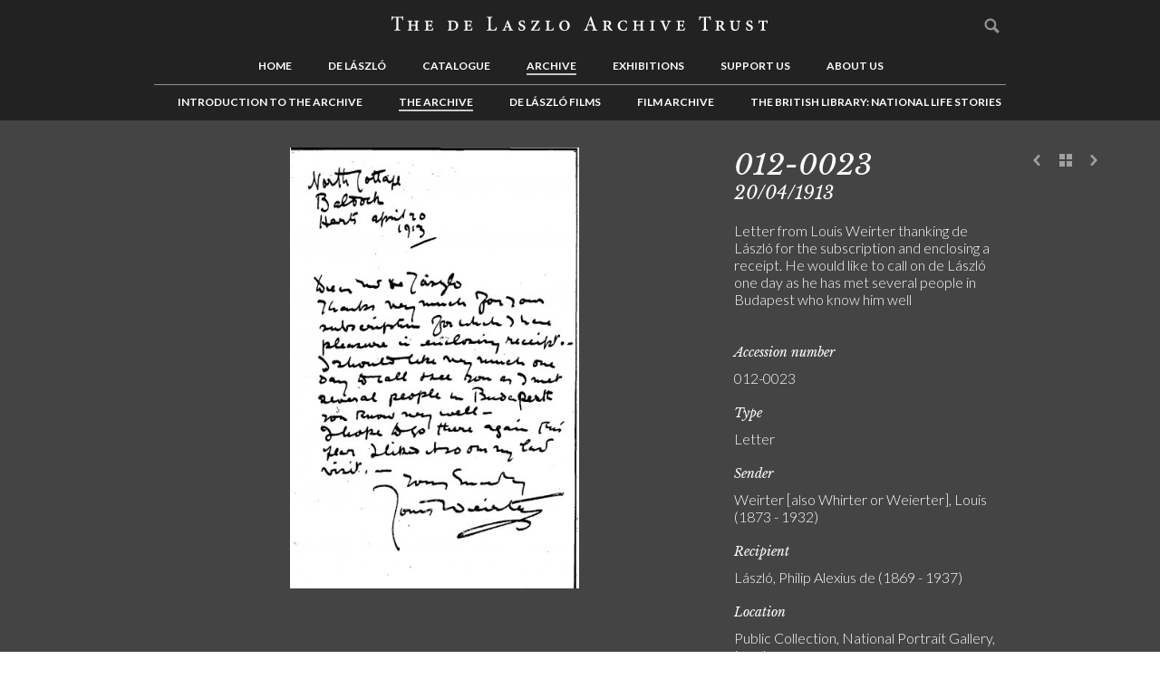

--- FILE ---
content_type: text/html; charset=utf-8
request_url: https://www.google.com/recaptcha/api2/anchor?ar=1&k=6Ld8VvsrAAAAAPqOBtztvn0VJSppR7M8B4kuO1im&co=aHR0cHM6Ly9kZWxhc3psb2NhdGFsb2d1ZXJhaXNvbm5lLmNvbTo0NDM.&hl=en&v=TkacYOdEJbdB_JjX802TMer9&size=invisible&anchor-ms=20000&execute-ms=15000&cb=gx8gxh1lvvmm
body_size: 45632
content:
<!DOCTYPE HTML><html dir="ltr" lang="en"><head><meta http-equiv="Content-Type" content="text/html; charset=UTF-8">
<meta http-equiv="X-UA-Compatible" content="IE=edge">
<title>reCAPTCHA</title>
<style type="text/css">
/* cyrillic-ext */
@font-face {
  font-family: 'Roboto';
  font-style: normal;
  font-weight: 400;
  src: url(//fonts.gstatic.com/s/roboto/v18/KFOmCnqEu92Fr1Mu72xKKTU1Kvnz.woff2) format('woff2');
  unicode-range: U+0460-052F, U+1C80-1C8A, U+20B4, U+2DE0-2DFF, U+A640-A69F, U+FE2E-FE2F;
}
/* cyrillic */
@font-face {
  font-family: 'Roboto';
  font-style: normal;
  font-weight: 400;
  src: url(//fonts.gstatic.com/s/roboto/v18/KFOmCnqEu92Fr1Mu5mxKKTU1Kvnz.woff2) format('woff2');
  unicode-range: U+0301, U+0400-045F, U+0490-0491, U+04B0-04B1, U+2116;
}
/* greek-ext */
@font-face {
  font-family: 'Roboto';
  font-style: normal;
  font-weight: 400;
  src: url(//fonts.gstatic.com/s/roboto/v18/KFOmCnqEu92Fr1Mu7mxKKTU1Kvnz.woff2) format('woff2');
  unicode-range: U+1F00-1FFF;
}
/* greek */
@font-face {
  font-family: 'Roboto';
  font-style: normal;
  font-weight: 400;
  src: url(//fonts.gstatic.com/s/roboto/v18/KFOmCnqEu92Fr1Mu4WxKKTU1Kvnz.woff2) format('woff2');
  unicode-range: U+0370-0377, U+037A-037F, U+0384-038A, U+038C, U+038E-03A1, U+03A3-03FF;
}
/* vietnamese */
@font-face {
  font-family: 'Roboto';
  font-style: normal;
  font-weight: 400;
  src: url(//fonts.gstatic.com/s/roboto/v18/KFOmCnqEu92Fr1Mu7WxKKTU1Kvnz.woff2) format('woff2');
  unicode-range: U+0102-0103, U+0110-0111, U+0128-0129, U+0168-0169, U+01A0-01A1, U+01AF-01B0, U+0300-0301, U+0303-0304, U+0308-0309, U+0323, U+0329, U+1EA0-1EF9, U+20AB;
}
/* latin-ext */
@font-face {
  font-family: 'Roboto';
  font-style: normal;
  font-weight: 400;
  src: url(//fonts.gstatic.com/s/roboto/v18/KFOmCnqEu92Fr1Mu7GxKKTU1Kvnz.woff2) format('woff2');
  unicode-range: U+0100-02BA, U+02BD-02C5, U+02C7-02CC, U+02CE-02D7, U+02DD-02FF, U+0304, U+0308, U+0329, U+1D00-1DBF, U+1E00-1E9F, U+1EF2-1EFF, U+2020, U+20A0-20AB, U+20AD-20C0, U+2113, U+2C60-2C7F, U+A720-A7FF;
}
/* latin */
@font-face {
  font-family: 'Roboto';
  font-style: normal;
  font-weight: 400;
  src: url(//fonts.gstatic.com/s/roboto/v18/KFOmCnqEu92Fr1Mu4mxKKTU1Kg.woff2) format('woff2');
  unicode-range: U+0000-00FF, U+0131, U+0152-0153, U+02BB-02BC, U+02C6, U+02DA, U+02DC, U+0304, U+0308, U+0329, U+2000-206F, U+20AC, U+2122, U+2191, U+2193, U+2212, U+2215, U+FEFF, U+FFFD;
}
/* cyrillic-ext */
@font-face {
  font-family: 'Roboto';
  font-style: normal;
  font-weight: 500;
  src: url(//fonts.gstatic.com/s/roboto/v18/KFOlCnqEu92Fr1MmEU9fCRc4AMP6lbBP.woff2) format('woff2');
  unicode-range: U+0460-052F, U+1C80-1C8A, U+20B4, U+2DE0-2DFF, U+A640-A69F, U+FE2E-FE2F;
}
/* cyrillic */
@font-face {
  font-family: 'Roboto';
  font-style: normal;
  font-weight: 500;
  src: url(//fonts.gstatic.com/s/roboto/v18/KFOlCnqEu92Fr1MmEU9fABc4AMP6lbBP.woff2) format('woff2');
  unicode-range: U+0301, U+0400-045F, U+0490-0491, U+04B0-04B1, U+2116;
}
/* greek-ext */
@font-face {
  font-family: 'Roboto';
  font-style: normal;
  font-weight: 500;
  src: url(//fonts.gstatic.com/s/roboto/v18/KFOlCnqEu92Fr1MmEU9fCBc4AMP6lbBP.woff2) format('woff2');
  unicode-range: U+1F00-1FFF;
}
/* greek */
@font-face {
  font-family: 'Roboto';
  font-style: normal;
  font-weight: 500;
  src: url(//fonts.gstatic.com/s/roboto/v18/KFOlCnqEu92Fr1MmEU9fBxc4AMP6lbBP.woff2) format('woff2');
  unicode-range: U+0370-0377, U+037A-037F, U+0384-038A, U+038C, U+038E-03A1, U+03A3-03FF;
}
/* vietnamese */
@font-face {
  font-family: 'Roboto';
  font-style: normal;
  font-weight: 500;
  src: url(//fonts.gstatic.com/s/roboto/v18/KFOlCnqEu92Fr1MmEU9fCxc4AMP6lbBP.woff2) format('woff2');
  unicode-range: U+0102-0103, U+0110-0111, U+0128-0129, U+0168-0169, U+01A0-01A1, U+01AF-01B0, U+0300-0301, U+0303-0304, U+0308-0309, U+0323, U+0329, U+1EA0-1EF9, U+20AB;
}
/* latin-ext */
@font-face {
  font-family: 'Roboto';
  font-style: normal;
  font-weight: 500;
  src: url(//fonts.gstatic.com/s/roboto/v18/KFOlCnqEu92Fr1MmEU9fChc4AMP6lbBP.woff2) format('woff2');
  unicode-range: U+0100-02BA, U+02BD-02C5, U+02C7-02CC, U+02CE-02D7, U+02DD-02FF, U+0304, U+0308, U+0329, U+1D00-1DBF, U+1E00-1E9F, U+1EF2-1EFF, U+2020, U+20A0-20AB, U+20AD-20C0, U+2113, U+2C60-2C7F, U+A720-A7FF;
}
/* latin */
@font-face {
  font-family: 'Roboto';
  font-style: normal;
  font-weight: 500;
  src: url(//fonts.gstatic.com/s/roboto/v18/KFOlCnqEu92Fr1MmEU9fBBc4AMP6lQ.woff2) format('woff2');
  unicode-range: U+0000-00FF, U+0131, U+0152-0153, U+02BB-02BC, U+02C6, U+02DA, U+02DC, U+0304, U+0308, U+0329, U+2000-206F, U+20AC, U+2122, U+2191, U+2193, U+2212, U+2215, U+FEFF, U+FFFD;
}
/* cyrillic-ext */
@font-face {
  font-family: 'Roboto';
  font-style: normal;
  font-weight: 900;
  src: url(//fonts.gstatic.com/s/roboto/v18/KFOlCnqEu92Fr1MmYUtfCRc4AMP6lbBP.woff2) format('woff2');
  unicode-range: U+0460-052F, U+1C80-1C8A, U+20B4, U+2DE0-2DFF, U+A640-A69F, U+FE2E-FE2F;
}
/* cyrillic */
@font-face {
  font-family: 'Roboto';
  font-style: normal;
  font-weight: 900;
  src: url(//fonts.gstatic.com/s/roboto/v18/KFOlCnqEu92Fr1MmYUtfABc4AMP6lbBP.woff2) format('woff2');
  unicode-range: U+0301, U+0400-045F, U+0490-0491, U+04B0-04B1, U+2116;
}
/* greek-ext */
@font-face {
  font-family: 'Roboto';
  font-style: normal;
  font-weight: 900;
  src: url(//fonts.gstatic.com/s/roboto/v18/KFOlCnqEu92Fr1MmYUtfCBc4AMP6lbBP.woff2) format('woff2');
  unicode-range: U+1F00-1FFF;
}
/* greek */
@font-face {
  font-family: 'Roboto';
  font-style: normal;
  font-weight: 900;
  src: url(//fonts.gstatic.com/s/roboto/v18/KFOlCnqEu92Fr1MmYUtfBxc4AMP6lbBP.woff2) format('woff2');
  unicode-range: U+0370-0377, U+037A-037F, U+0384-038A, U+038C, U+038E-03A1, U+03A3-03FF;
}
/* vietnamese */
@font-face {
  font-family: 'Roboto';
  font-style: normal;
  font-weight: 900;
  src: url(//fonts.gstatic.com/s/roboto/v18/KFOlCnqEu92Fr1MmYUtfCxc4AMP6lbBP.woff2) format('woff2');
  unicode-range: U+0102-0103, U+0110-0111, U+0128-0129, U+0168-0169, U+01A0-01A1, U+01AF-01B0, U+0300-0301, U+0303-0304, U+0308-0309, U+0323, U+0329, U+1EA0-1EF9, U+20AB;
}
/* latin-ext */
@font-face {
  font-family: 'Roboto';
  font-style: normal;
  font-weight: 900;
  src: url(//fonts.gstatic.com/s/roboto/v18/KFOlCnqEu92Fr1MmYUtfChc4AMP6lbBP.woff2) format('woff2');
  unicode-range: U+0100-02BA, U+02BD-02C5, U+02C7-02CC, U+02CE-02D7, U+02DD-02FF, U+0304, U+0308, U+0329, U+1D00-1DBF, U+1E00-1E9F, U+1EF2-1EFF, U+2020, U+20A0-20AB, U+20AD-20C0, U+2113, U+2C60-2C7F, U+A720-A7FF;
}
/* latin */
@font-face {
  font-family: 'Roboto';
  font-style: normal;
  font-weight: 900;
  src: url(//fonts.gstatic.com/s/roboto/v18/KFOlCnqEu92Fr1MmYUtfBBc4AMP6lQ.woff2) format('woff2');
  unicode-range: U+0000-00FF, U+0131, U+0152-0153, U+02BB-02BC, U+02C6, U+02DA, U+02DC, U+0304, U+0308, U+0329, U+2000-206F, U+20AC, U+2122, U+2191, U+2193, U+2212, U+2215, U+FEFF, U+FFFD;
}

</style>
<link rel="stylesheet" type="text/css" href="https://www.gstatic.com/recaptcha/releases/TkacYOdEJbdB_JjX802TMer9/styles__ltr.css">
<script nonce="SvOBU9ZUuYubedw3kcr6FQ" type="text/javascript">window['__recaptcha_api'] = 'https://www.google.com/recaptcha/api2/';</script>
<script type="text/javascript" src="https://www.gstatic.com/recaptcha/releases/TkacYOdEJbdB_JjX802TMer9/recaptcha__en.js" nonce="SvOBU9ZUuYubedw3kcr6FQ">
      
    </script></head>
<body><div id="rc-anchor-alert" class="rc-anchor-alert"></div>
<input type="hidden" id="recaptcha-token" value="[base64]">
<script type="text/javascript" nonce="SvOBU9ZUuYubedw3kcr6FQ">
      recaptcha.anchor.Main.init("[\x22ainput\x22,[\x22bgdata\x22,\x22\x22,\[base64]/[base64]/e2RvbmU6ZmFsc2UsdmFsdWU6ZVtIKytdfTp7ZG9uZTp0cnVlfX19LGkxPWZ1bmN0aW9uKGUsSCl7SC5ILmxlbmd0aD4xMDQ/[base64]/[base64]/[base64]/[base64]/[base64]/[base64]/[base64]/[base64]/[base64]/RXAoZS5QLGUpOlFVKHRydWUsOCxlKX0sRT1mdW5jdGlvbihlLEgsRixoLEssUCl7aWYoSC5oLmxlbmd0aCl7SC5CSD0oSC5vJiYiOlRRUjpUUVI6IigpLEYpLEgubz10cnVlO3RyeXtLPUguSigpLEguWj1LLEguTz0wLEgudT0wLEgudj1LLFA9T3AoRixIKSxlPWU/[base64]/[base64]/[base64]/[base64]\x22,\[base64]\\u003d\\u003d\x22,\x22w7swLwAWw7TDoVrCjnLDscO8w5I9f3PCjwZ2w5nCvlzDpMKhWMK5YsKlcxTCmcKIXGfDmV4JY8KtXcOCw60hw4tkIDF3wqJPw689ccO4D8Kpwqt4CsO9w4/CnMK9LS5Ow75lw6bDvjN3w6zDscK0HRPDkMKGw44NF8OtHMKbwrfDlcOeC8OyVSxbwr4oLsOwbsKqw5rDpBR9wohKGyZJwq/Dl8KHIsOcwpwYw5TDjsOJwp/Cix1ML8KgZsOFPhHDhWHCrsOAwp/DicKlwr7DqMOmGH5lwp5nRCFEWsOpdRzChcO1X8KEUsKLw4bCunLDiSIIwoZ0w71SwrzDuUNCDsOewpvDm0tIw4RzAMK6wpDCjsOgw6ZaOsKmNAp+wrvDqcKTd8K/[base64]/Ct8K5wozDksOVwozCkSvCnsOnFDLCrS89Bkd+wrHDlcOUG8K8GMKhJEvDsMKCw6k1WMKuGE9rWcKHT8KnQD7Cl3DDjsOgwpvDncO9b8Oawp7DvMKRw4rDh0IHw4Ydw7YcB244cy5ZwrXDsn7CgHLCuCbDvD/Dl2fDrCXDgMOAw4IPDGLCgWJBLMOmwpc/wqbDqcK/woMvw7sbFsOCIcKCwoFHGsKQwpzCg8Kpw6Ntw49qw7kfwohRFMO5wpxUHz/CrUc9w4LDgBzCisO6wpsqGFPCoiZOwodkwqMfMMOlcMOswo81w4Zew71Ewp5CQEzDtCbCvBvDvFVFw7XDqcK5e8Oiw43Dk8KrwrzDrsKbwrzDkcKow7DDgsOGDWFvdVZ9wp/CgAprUcKDIMOuCsKnwoEfwqvDmTxzwosmwp1dwrR+eWYXw4YSX1QxBMKVHsOQImUNw7HDtMO4w7/[base64]/Dp0rCn2rClcOdfyducxsDw7vDjFN6IcKLwp5EwrY6wpHDjk/Dk8OYM8KKd8KxO8OQwqgZwpgJeE8GPGJrwoEYw4Ylw6M3VyXDkcKmScOnw4hSwqzCh8Klw6PCv1hUwqzCjMKHOMKkwrXCo8KvBUrCv0DDuMKfwoDCqcK/S8OuMhnCncKiwobDsSzCvsONGDjChsK5Slo2w4s6w4HDmG7Dq0PDuMKew78yI1rDnn/DvcK5UMOcZcO3EMOaWzXDsUpawqppScO6NjdXXldiwqTCksKkIF3Dm8K/w6vDt8Oyd3IXfgTDhMOCSMOjayNVJh9rwpfCqjFYw4/CvcO5KwYSw77Dq8KTwp5Gw7k8w6PCumlSw6otOBMTw4zDosKiwonCg03Doz15asKTLMOpwqTDucOuw652OmhVUh4lfcO1f8OdGsO6MnbCssOVecKmIMK0wonDnjvDhCB1cXUxw6bDhcO/I1/CpsKKFmzCjMOsUw3DkyPDnnHDpwPDocKSw4wIw5zCv3FLVWfDq8OscsKRwoFPbGTCrMKiChk2wqkfDCM0Gl0Aw5XCnsOtwoAswrDCrcO1KcOzNMKWABXDvcKaDsOnPcOEw75wQhXCtcOvRcKJFMKpwqt5BAFOwoPDmm8BPsO+wozDkMKuwrp/w5vCrjoxGxROIsKaCcK0w588wqJbScK0SXlVwqXCs3bDsn7DoMKIw5/CocK2wqodw7ZLP8OCw6nCicKOWH/[base64]/CrsO+XhrCnMKvG8OGwpfCkG7DnsKuw4JbWcKyw488KcO/WcKOwqQ0EcKiw4PDm8OUWh7Ci13DlHAJwoMXe1tEKzLDilHClsOePgtqw6QTwpVYw5XDq8KWw4YsPsKqw4xVwqsfwprCnx/DiWLCmsKOw5fDiVPCnsO4wpjCjT3CuMOGbcKAHSvCtxPChXbDhMOCDlptwqjDm8Ofw4B5e1NrwpzDs1TDvsKJVyvCksOgw4LCgMKFwqvCisKtwp0GwoXCiWHCoA/[base64]/DrVMbVVc3VMKWwozCuwgDw6ZESsOWwpkzH8KFw5LDl15kwr8awpRFwogGwrvCihrDk8KjIh3DuFrDk8OuS0LCiMKLOUDDv8OgJEYEw43Dq2PDgcONC8KaXTDDp8KCw4/[base64]/woHDlnbDsMKLYEU6w5QFwqtMbcKcCCBPeMOoccOkw7rCvT9swql8woHDv2pdwqARw7nCpcKRXsKQw7/DgB15w7FxPG0iw5HDuMOkw6nDnMKAAArDjlzDjsKZRC9rbkHDrMOBAMOUak43FB1pJ0PDsMKOA305UVJ6woXCuzrDusKrwolhw5rCgW4Cwp8owoh8YXjDgcObLcOFw7zDhcKkWsK9DMOEIUhVESs4Uwh3w63DpUbCnEgdFTHDpcKcZU/DqMKfQkLCpjoISsKgYw3Dh8KpwqTDnEMOYsKHa8O2wosjwqnCtMOhQTEjwovCmMOtwrQrWyTCjMKlw6lDw5HCo8OMJMOISDFXwrzDp8OJw654wpPCvm7DmDolXsKEwoADFEc0PsKQB8OWwpnCjMKXw6vDksKyw69ZwoDCqsOkAsO6DsOdMxPCqsOuwqV/wrUWw48wQAbCjSjCqjhUDsODECrDq8KLKMK7HkfCn8OZHMO0BUHDpMOsJl3DskDCrcOHS8K5EgnDtsKgfGMOeF9FfMOxYgA+w4UPQ8K/w4sYw4nCkF1OwqjDlcKrwoPDosKaSsKoTggEJAoTfxLDnMOCOBgLIsKjVHzCjMKaw6TDjkQCw6HCm8OWWS5EwpATK8KfZ8KgHQDDncKjw70qKmrCmsKUbMKVwo4mwp3DiUrCsFnDpV5Kw5kRw7/DjcO2wpJJJn/DssKfw5XDliJlw5TCv8KQAcObw6XDpBPDrsOlwqHCqcO/[base64]/DmcKKAgpVcGvCunA8wqMHwp3DrMK5PcKwVMKew44LwoYjWVtgAFXCvMK8wpjCscKQQ0NWEsOGGSAvw6NfN05XQ8OnQ8OTICLCpBDCtCF6wpHDpnHDrSzCvmZ6w6VqbxUyEMK9dMKOCyx/AhxYFsK+wqXCjWrDosOiw6bDrlrDs8Kfwrw0P1jCo8KHCsKpL3t/w4h3wrTCmsKdwqzCo8Kww6dVf8OHw6dnRsOnJkQ/ZGDCt1nCoRbDhMKHwqzChMK/wq/Ct1xGPsOoGjnDjcKnw6BEEznCmkDDoWPCpcOJw5PDr8Ojw7hVNEjCtB3CjmpcJMKRwo/DqBvCpkXCl01bBMOiwpoxJ2IuHcKvwpU8w7/CtMOow71TwqXCiA0mwqbCrjDCpsK2w7J8eVvDpwfDg3jDuzbDk8O2wpJ3wrPCj3BZDsKgcynDpTlXPSjCnSPCpsOqw4rCnsOtwrvDpS/CvHgXU8OIwrzCh8O6TMKaw7piwqDDjsK3wo1dwrs6w6RIKsOVwr1hacOCw6s8w4RsQ8KHw6tnw5zDun5zwq/Du8KhU2XClzs9LUPDhcO/PcOcw4fCqMOew5UQBXfDscOWw53DisKlesKicWfClmgPw4Mxw5HDmMKrwo/[base64]/Dlmh+wrLDs8KLEsO/wqXCrsKow6TDthdXw6HCijwMw6FQwrVtwqvCosOxJ2/DoUtgfCsNYCZOMsOFwoIvGsOnw7Nkw7bDnMKSH8ORw6hvGzohw4RNPgtnw4Q2KcO2GgY/wpnDqMKqw7EQVsOrecOQw5fCm8Kfwocvwq7DhMKGDcK/w6HDjVjCnQw9P8OdPTHCp37CsRt6HWjCkMKcw7Yyw64ECcOSdXTDmMOmw53ChMK/YWjDgcKKwpgHwpcvMXc6RMO5eRM+wrbCv8OQEyo6QyNdC8K1F8OTGirCuhc2W8KhIMO+bF0yw73Dv8KHZMOnw6BcU37Dozp2bUHCu8OMw4bCuH7ChFzDkWbCvMORJhV7QMOVVTgxwpMAwqTChsOgP8K+EMKODBp9wpbCiVwOH8K0w5TCn8KtJsKLw77Di8OQS1E/KMOGMMO3woXCmn7Dr8KBcGXCssOLRwXDlsOeDh4FwpxJwodkwoLCtHfDucOjw7cQcMOUU8OxCcKMZMOZUcOGXsKXIsKewoQYwoRpwpQywoAERsK0fkTDr8K5aSswUB4gJ8OwbcK1F8KwwpFXcG/Cu27Cl1rDmcO/w75XQhbDucK6wrnCpcOCwrjCssOdw4lsXcKdNyYIwpLCncKySQ3DrmJIcMOsBUjDu8K3wqpVF8Kpwo1mw5zDvMOZIQ8Vw6DCmMK8HG4yw4vCmibDhBPDtsO3CsKxJDISw4XCuD/[base64]/DhQ7CncKYMlfCqcO6DcO1w6HCk8OHw6PDkMKjwpLCmlMfwq5lI8O1w4oHwr0mw5/CtADCk8KCTgXDtcO8KljCnMKXLCEjPsOeT8OwwpfCjMOFw6XDqHkTLQzCscKjwrNUwqTDsl/Cn8Kew73DpMOvwo8Ow77DvMK2aDnDmyhbCBnDhh9Bw7lQMFTDsRfDuMKpaR3DicKAwqwzcz9XKcO9B8Kww5XDs8K/wqzCgEsvVG7CpMO8YcKnwrFAIV7CncKCw7HDk08zVjTDm8OARMKtwpLCkDFswp5uwq/Dp8OnW8Oiw6HCuAPCtSMDwq3Dnyxxw4rDucK9wrXDkMKvRMOew4HCt2zCoBfCsU11wp7DtXDCksK8JFQ6cMO/[base64]/DjMK+w5suZcKKDMO3LsOfYhM6w7N6TxDDscKLw7w0woYQOD4UwqjDlxrDqMO9w69OwqRcSsOKM8Kgwpc2w7FewqvDmAzDncKLMiRkwrLDrQrCnGPCiV/Dv0nDjB/CsMOrw7sCKsO7U2IVDcKlecKnN2h1JzjCjQnCrMOww4HCtAp2w6gzb1wlw44ywrgIw73CnDnCswpfw40dUlzCvsKWw57DgsKiN0lCaMKuBD0CwoxoT8K/VcO2csKEwpZ7w5rDv8Oaw5R7w4ssXsKUw6bCpmHDsjBew7XCicOEEMKtwo9CJH/CrxnCu8KwJsOQLcOkKgHCthcKGcKawr7CmMOmwqwSw4HDvMKBecO0LGA+DMO/[base64]/Cl37DsiLDsg3DnlUsJS5jccKLJyXCin/[base64]/CisOjwrXCg8ORAFtfw4FFPsOPw5/DugbDj8O6w4waw5tvX8OmUsK9Yk7CvsKRwrPDsRYzNHQUw7saasKzw6LCisOwVFNZw7kTEsOEahjDuMKawqB8BsO2cFXDisKdBcKDCWojTMK7FCwfMiAwwoTDi8OEHMO9wqtwaS7Cn2HCusKZRQsfwoIgNMO5KTvDp8KbfyFrw43DssKkJnxQNMKEwp1LBBJ/AsKnb1HCoE7CjDphU1nDrjwAw41zwqcgCx0UaFvDp8OUwpBjbsOLHR94AsKjXF5pwr4pw4PDgGAAQDXDlSXDsMOeHsKCwqTDs2N+QcKfwrFOd8OeG3nDpysaLldRLAHCr8ODw6jDlMKFwpbDl8OCWsKcb0Uaw6HChFpKwogSSsK8ZC/ChMK2wpXCjsOxw4/DqsOWGsKUHcOsw6fCmCvCqcKDw71WeGh9wofDnMOoecOOA8KTHsKywpY0HFo6TA5EE3nDvAjCmnTCp8KYwpLCsGrDnsO2HMKFYMKvFzUAwocrH0oOwq8RwrDChcOJwpZvUgbDucOkwqXClUXDrsK1wp1OecOcwrRtBcOKaB/CpgdmwqJkbmzCpSTCmyLCi8O3F8KnU2jDvsODwo3DjW52w6DCjMO+wrbCmsO6HcKPekt1P8K/[base64]/DniPCocOAccKmwq3DpMKAWcOdCXg3V8OowpLDjC/DucOCWcOQw4x6wopLwo7Dp8Oww6jDlXvCgcK6FcK2wrDDjsK3bsKFw6Byw6wNw4xQPcKCwrtAwq4TV1DCqGDDu8OnUsOJw6jDl07CoFVQc3fDqsK6w7fDpMOYw7DCn8OQw5vDszbCmW0dwoZVwo/DlcKXwqLDncO6w47CiAHDkMOINkxJXy0aw4bDpjXDgMKeWcOUIcOJw7fCvsOoJMKkw6jCv1bDq8KDZ8OuGkjDpU8gw7hpw4AnFMOywp7DvU89wpN9Sm1Swr/[base64]/[base64]/w6Q1w4FSw5xQGmUsWBnCkH87wrPDq8K+fATDmEbDpMKHwqFKwqjDlxPDn8KGE8KGEDYlJMKSYMKFMg/Dt0vDjnxIesKcw57DqMKAw5DDqz/DrMK/w7LDm0jDsyBdw7g1w5YSwq13w5LDpMKOw7DDucOxwoA8QjUNK17CvsKxw7cPfMOWa2khwqcIw7nDv8O0woglw5VAwr/CrcOYw4XCjcOzwpYhYHfDi0nCqj87w5EJw4xpw4/DongEw64yY8KtDsOVwojCmyJrcsKcZsO1wrRow6VFw5odwrvDvlUsw7AzHhkfMsO5ZMOBwoXCuXNNQMOiAjMJBWpJCDI6w7rCvMKcw7lIw6J6Sys0WcKAw4VQw5wKwqrCggF9w5LCp3oWw73CqjoFWAkycVlRXGJgw4cfb8OrT8KDAzXDsn/CgsOXwq0ObG7DuGZCw6zDucKrwrXCqMK/w5PCq8KOwqg6w7/Dui7DgsK1F8Odwr8pwo1Ew5NTDsKEQHXDolZWw4jCtsOAZV7CpRRsw7oSAsODw7LCnUXCicKmM1nDoMOkdUbDrMOXZhXCqzXDi0oGS8ORw7oww5fCkyXDssKaw7/[base64]/wp/[base64]/DuMKMw4dAw5fCmMKqUcO1w6vCojTCtMOiJsOvw43Dkl7Cnx/[base64]/DthrCvWLCnR43G8K8XcKWwosMT07Do8KAEcKSwpXCpBAxwpPDkcK2ZXZ1wpond8KJw59Ow5jDiyXDoVTDgnPDmg80w55eOCrCqGzCnsKnw71VexTDocK9dD4KwrzCn8Kqw5/DshplcsKGwox/w4UaMMOEO8KIZcKrwp5OB8OMXMOxEcOiwprDl8KXeQpRKQQuBD1WwoFnwpjDnMKmSMOgay7Cm8KfbXhjesO9I8KPw4bClsKUMkNmw4rCmDTDr0PCicOhwoDDiDtEw5IiLTHCmG7Dm8KXw753NA89AwfDmXvDvQTDlsOaNMOwwrXDlHYKwqbCpcK9TsKcE8O8wqtANsO/QlYBacKEwr4dKiNUBsOaw5sSNWJHw6HDllUcwoDDksKpD8OZbU/DvzgfTHjDhDNSYsOhVMKRAMOAw4XDgMKyLC0ldsKifh3ClcKswph+PU8aTcK3DVZZw6vCpMKrWMO3GcOUw5/CocOiNsKaWsK/wrbCgcO5wr9nw5bCjU0FSChcacK2fsK7VXPDjMOow6JUGAdIw5jCjsKwXMKzKDHCocOkcWZRwp0DCsOdC8KWwoIDw7MJF8OBw49Zwp0DwqfDvsKuBhIeHsOReznCrFXClsO0wpZqw6EKw5cbw4rDscOxw7XCk3rDoSXCr8OgSMKxRQ50Z3/[base64]/w7AGwrd6wrXCtcOKM8K/w4sqw7pbakPCnsKpbsKfwozDsMOHwp9Jw57Ck8O9VXULwpHDocOCwoB1w7XDsMK1w6M9wo3Ct2bDlil1KjtAw5U+wpPCgXfCpxjChm5DQRM5fsOqG8Ohw6/[base64]/CiTgldXcSK0vCj8Kyw7/CtsO4w4AJw6QNwpnCqsKDw5wLWgXCijjCpFRWCUzDsMKmIMKUGkxtw5rDsWsnBSrDo8OjwodcQMKqcw5OYGNwwpA/wr7CpcOgwrTCtw5Nw53CicOTw4TCsCkmRS5PwojDi24EwqsEDcKbXsOtX0tKw7bDmsOYSxZjQSjCrMOZYSzDq8Odex1pYQ8Ow5NADHnCu8KqfcKuwpx7woDDt8ODegjCiGB9MwdJI8Kpw4zDsl/CvMOlw507c2lNwoRlIsK6ccOrw5RYHQw4MsOcwrI5MSggBTDCpDjDusOxOMKKw7YJw7xAZcO1w4c5B8OKwoJFMC7DlsOnBsOtw5jCisOswpLCiHHDksO3w5RlL8OaS8OMQAbChhLCvMKkL1LDp8OcIcOQPVXDi8OaBAcsw4/DvsKzPMOQHhrCoD3DsMKSwpPDghwrIHopw6ZfwqF3w7rDoEDDp8KhwpbCmzwkBBE/[base64]/[base64]/WEs6dcKydcOeXwvCjlHCmHsiCAQBw5fChmEyIsKODcOzZDnDp2t3MMK9w6wkTsOFwrtRWcKwwqzChmQQV2BqHnsMG8KEw4/DncK5WcKrw5RJw4/[base64]/CsMK4wooqJsOEZ8OqwoEjw7PDomlASicyQcOmRE/CvsOVaCN9w67CkcKfw4NQJELCvybCm8OeJsONQTzCuw9ow4coLV/Dj8OxX8KRQH99YsOCGW9Qwqdow5fChcO+FxLCvipmw6TDrcO+wrsuwp/Di8Oywr3Dm0TDuSBpwqrCgMO7woApOFE4w4xMw4Bgw5/Cgn4GbH3Cl2HDjDZcewluFsKpTV0Cw55yegR+YRfDkEV6wrrDgMKewp8wMibDqGM6wokbw5jClwNmTMKRcxA7wpAhKMODw5wPw6jDkFs6wojDicOvFCXDmxXDlGNqwqgdAMKXw4UYw77CicOww4/Duj1He8KGZcOzNHXClibDlMKwwoh2a8O8w68Aa8Ofw6hFwroEGsKQAW3Ci0rCr8O+JS0Zw50VGDPCuVlkwp/CmMO9Q8KSH8OsC8Ksw7fCvcKUwrVaw50gYQHDhWB8CEtQw6Rsf8K/wpkuwovDqgRdBcOqJz9JBsKCwpXDlgQXwrZTEQrDtnHDgFHCpmzDncOMfcKBwoF6IBhFwoNjw5RIw4djRHTDv8OXbjnCjGN4UsOMw4LCkT8GTS7CiXvCpsOIwot8wpE8MRxFUcKlwoZVw71kw65KVyBGVcOBw6ASw7fDhsO0dMOkQF5/f8OcFztYWG3DpcOSP8ONP8OtUMKEw6HCpcOLw5xFw40/wrjCmXIbcEBfwoPDnMK8wrJJw74vWWEpw5TDhWbDs8OtUVvCscOyw7LCnBbCu2LDu8KUL8KGYMOKWsKLwp12wpd8OGXCo8O4esOYOStwRcKuLsKJwr/[base64]/[base64]/Ds8OMGBdiCcO6asKWw6cQw4jDlMOZw7xyHioqIVdRJMOKZcOtWMOFBj3Dp1rDjULCol5VIygZwqtyMH7DsWs+BcKnwo0FQsKCw4QVwrVHw7/CvMKgwr/DhxTDmk3DtRJNw7FUwpnDh8Opw4vCkBIrwofDqGTClcKHw6g/w4bCnW7CihVsUX0GfyfDnMKxwrh9wr7DnBDDlMObwoAGw6/DksKUHcKzM8O4GxTCpS88w4XChsORwqvDm8OcMsOqfwo9wrR7MBnDrMOPwrw/w5rDmnnDjXPCrcOhJcOBw70/wo9efkHDtR3DqzUUdxzCqG/[base64]/CrcOiwqZTRFBrZMK3w7jCmAsmJE4FDMK8w5XDnsOKwpfDi8OzDsO0w6XCmsKdcFzDm8O9w57Di8O1woVqYMKbwoLCpj/CvA3DnsKewqbCgm3Dji8rH2dJw6kgCsO8BsKrw41LwroMwrbDlMO/[base64]/[base64]/[base64]/Ck8K7wqNkYjzCg8OhV8OUMMOBbsKvdQrCjlXDlw/Dt3ILJDlGIWgBwq0Pw6PCr1XDpsKlVkUQFxnCg8KqwqM8w7RYbyDDu8ORwo3ChsKFw6vDmgTCv8OLw5Njw6fCu8KCw4VANwjDvMOWRMK4NcKMT8KbL8OpRsKDalhUTRTDk2XCkMOhEX/[base64]/[base64]/CqMKFwqHCuHhON8K9BgrDrCXCo8OyLDgmw4BDTsKowrXCvyB9A1E2w47ClDjDgsKCw7DCuDnDgMKZKjTDsUw3w7J4w5/CnUnDpMO7wrzCncOWSn0pE8OKe18Ww5bDm8ONZgcpw4YbwpzCosKdQ34YA8OuwpkqP8ORACZywp/DqcKYw4NIV8K9PsKZwq5owqkIe8O9w5w3w77CmMO7KRDCtMO+w6ZswqQ7w4/Cu8K+N0l0E8OOXcO3E3HDrirDlMK0woobwoF4wrzCuWEMVVjCtcKCwqXDvsKcw4XCoSczAU09w4ssw6rCgUVAA1HChFXDm8OCw6rDvjDCpsOoKXzCsMOnRhnDo8Khw4gbXsOxw6jDmG/DscO7dsKkasOLwr3DrXnCj8KAasOWw7XDiisKw4BJUMOLworDhUwPw4EgwpzCo1XCszghw6jCs0TDjy0NFsK/GhPCkXRlZcKcEWoLHcKBDMKGFibClUHDq8KMW052w4tYw7s/NcK7w7XCiMKbTjvCrMOGw7Iew5stwoU8cUzCsMOlwoJHwrjCrQ/CuyXCmcOXHsK6Cw1+Rj5xw7HDuzodw6jDnsKzwrzDgxRMCUnCt8OfK8KpwrsEeSAYUcKcEMOOHAlESWzCosOANlZQw5UbwpM0AMOQw6HDqMOjSsOtw5RTFcO3woDCnDnDtlR5ZlpSD8Kvw61OwoQqYVc0wqDDrkHDisKlNMOdemDCtcKww4pdw4FVSMOfDWHDiF/CqcOBwo5TT8KMfyQMw4PCiMKpw5NfwqnCtMKtX8K3Tx17wqswBElHw41WwpDCmFjDog/CosOBwoXDhsKkKzrDpMKzD3lSw5/[base64]/LQ0Jw4bCpi7Ct2bCjcKAFcKowq0IAsO9w5LCvnbDgBMBw63CocKedWwtwrzCs18oW8K5DTLDr8OWOcOAwqkswqUzwoY3w67DqWXCg8KVwqoMwoHCiMKUw6MKYBHCthfCv8OLw71sw6jCqUHCtsOawpLCmTFeG8Kwwpt/w64yw491b3vDlnZdXxDCmMOgwr/CiElHwp4Cw7g2woHCrsO+eMK5DHvCmMOWw67DisO9D8KFb0fDpXhfIsKLEWhuw6/DvX7DhcOxwrFOCTAGw6dPw4LCs8OewqLDq8K8w7NtBsOxw4piwqvDi8OoVsKIwoUeYnjCqj7CksOLwofDjy4pwrJFW8Okw6fDl8KPecODw41qw7XCswJ0H3JSMGptYV/Do8KSwppneFDDscOzYQjCtX5owpDCm8OdwoTDo8OvThAseSpKKgw0enLCvcOUHhlaw5bDtS7CqcO/KVR/w6wlwq1TwoXCi8KGw7RzQXgKWMOaZioUwok+eMKhCgjCqcO3w7dhwpTDncOlRsKUwrbCjUzCgGtLwrzCp8Oxw4XCtwrDtcO6wp7CpMKAP8K5OMOqbcKyw4rCi8O1IcKhw4/CqcOowpcqYBDDhkLDnngyw7stKMKWwqg+G8K1w5kDV8OEAcOAwpVbwrliaSHCrMKYfDfDqCTCtzvCi8KWNsKHwrg+wr7CmhpOPUwOwpQcwrsCMMKrexXDiBthYFTDssK2woJFX8K/WMK+wrgaaMOYw6tmGVo3wp7DscKkHljDncKewoXDm8OoTiVMw7ByHQB6GSzDlBRHZHBLwqrCm2g+R2BTFsOUwqPDqcKfwp/DpnlmFSPCjsK3I8KYGMOcwo/[base64]/CnRENw6Ibw4jCrj9HwrJ3HlTCkcKvwqjCi2jDhsKewrdbfsKXP8OqNT0Gw5XDvnbCscOsY3pXOWwLWH/ChQoFHko9w7hkURQ+V8Kywp8XworCgMOYw5TDocOqIw9owpDCusKbO3wRw6zDhGQdfMKuPFprGDLDq8OcwqjCucOfZsKqJQcYw4VuaEvDmsO0Y2TCt8KmO8KOamLCvsO3Ng8jIcOjJEbCvsOLQsK7w7bCnix8wr/ComYVCMOJJ8K6ank2wrTDvm1Gw50lBkgPEHgQOMOWbwAUw5wSw7vCjTEwdSTDqT/[base64]/CrwYUwoVeGMKdw6TDmcOrPiEEw5XDuGPCn8K3PSzDi8ODwo/DrsOHwo/DoTfDn8KXw6bDkDFcAUdRQBBLVcOwFRBDcAxTd1PDugPCnWZew67CnFIEIsKhw7wbwpzDtEfDmwPCusKBwr88dkVqRsKLFgTCoMKOMljCgcKGw5lkwrYCIsOaw6x+d8KgYAtvYsONw4bDrx9rwqjCgwfDjTDDrCzCn8K+wpZ6w7fCnCPDjiRGwq8AwqfDpcKkwo8/[base64]/[base64]/CmFfDnhrCt8KqGsKPwrcqd8OeLcKDJsOkKsKkYn/CuTdxScKjfsKIaA9swqrDjsO2wqcvMMO+bFDDicOPwqPCg1k2VMOUw7BYwpIEw4DCsUMwF8K2w6lIOcO/wowBDBxVw5nChcOZScKdwqvCjsKSI8KmRwjCjMOAw4lKwpbDs8O5w73Ds8KzVsO+IQQmw5oMacKXUMOybB9ZwootMQjDqkcLE3MKw4DCl8KVwrBiwrrDucOWdj/CjgPCjMKJRsOzw6XCiErCtsOhHsOvRsOTW1BMw64tbsKeF8KVE8K7w63DgA3DvMKDw4QWIsO1N2zDvkNzwrkLRsOodwNtUsO5wpJAenrCrzbDi1HCqVHCo0tOwq4MwpjDgQDCjDsIwq9rw5zCuRPDpMO2VEbCsUDCk8OcwpjDpcKeCm7DkcKAw60/[base64]/DpsKxRcKawpZPw5nDjwUewprCsMO5cMOZHcKTwoLCo8KAGcKywo1Cw7nDscKkYDdcwpLCk3pKw6BhMkxtwpvDtm/[base64]/Dm8OcFcK9fsOUPj4bwpfCmB7CvCjDo1xSw4N4wqLCu8Kfw6x6N8K9R8OZw43Du8KoPMKBwqfCg33ChWDCuhnCp29zw5ICQ8OVw7VtVkYxwrzDqEN6Vj7DgHHCtsOER3hfwo/[base64]/DgXHCpsOGAcKPcxTCvcOqNcKOw646Ak12VMO/dcKIWSAjfW7DrMKWw5zCo8OZwooEw7BfCW7DiSTDmnDDnsOjwqXDnlMTw548fhMOw5DDjxnDoSckJXXDohpOw4zDpwTCvMOnwqfDjDbCoMOKw4N5wogGwolCwqrDvcOlw5bCoh9NClNLckQhwrjDgcKmwqbCsMKNwqjDjlDCmEo/RgsuacKCLSTDjgYZwrDCmcKLBsOfw4dnHsKPwovCh8KZwpAGw6jDpcOow6nDoMK/TcKSQzfCmsKjw4zCkBXDmhvDkMKewq3DvBpzwqg5w7Zcw6PDhMOneCFKaynDksKPDgTCjcK0w6PDpmwEw7vDjGPCkcKYwq7DiW7CrWxoEVw1wpLDpkHCun5qfMO7wrwKJRPDpBA6aMKUw7bDk1ZfwprCvcOLNw/CkGzDmcKHTcOweFXDgcOFFT0AREoccm99w5zChSTCuRxjw5nCvSrCiWZ9AMKfwqXDknbDnXpSwq/DgsOfDxTCucOiI8OhIFEadjTDvFBNwqMAw6XDnADDsjANwpTDmsKXTsKwG8K4w6/DucKVw51SIMOlIMKDOWvCiyDDo1gSKBXCrMO5wqE+dCdew5HCt2gqZDXDh14eMcKGV1dAwoHCgwjDpgcZw58rwqh+G27Ci8KnCkYoFjpSw6fDtBxpwqHDmcK5Wy/CvsKyw7PCl2vDtGLCncKkwrHChMKMw6k0dMO3wr7Dm1zCoXvCkmfDqwx/wo93w4rDtRPDqAAyXsKYQ8Otw7x7w4BGTB7CjAo9wooNLsK0ATR4w70BwoUOwpIlw5TDgcO3w5/[base64]/CrsODVcOJw6IiPMK0w7FXaw/[base64]/DnWrCosOhw5Agw4M8R8KnwobDjG3CqsOLw53DgMO7YEXDoMOVw7zDlCrCq8KdcnDCpVg6w6DCpsOgwoo/HMObw67CoGdaw4J4w73ChMKbU8OFJivCjMORY3HDjngNwqXChBQTwqhew4QfUk/DhXcVw4pvwqtxwqUtwpl0wqd5FGXCoWfCtsKlw7rCksKtw4Mhw4Rjwq5swqfCvsOhJTkIw6cSwqcOwqXCkEnCq8ObZcKmcHnCp3FHScOvYAxEXsKlwp7DpCvCjBAkw4RmwqjDkcKMw4gxTMK/w5VrwrVwch0sw6d4JFo7wqzDskvDucOhF8OFO8OZHj0vBFM2wrXDjcOzwqN9XMO+wpwOw5gTw4zClMOXCRpwLlvCocOWw7DClF7DgMKAVMK/IsKeQljCjMKlYsOFMMKBQAjDoUsme3jCn8OdOcKBwr3DgMOpFMONwpcrwqgPw6fCkThQPDLDr2TCpzRyL8O/a8KvXsOXYMKSBcO9wq4Mw77CiHTCnMO7HcOSwrjCuS7CqsKkw79TTEAIwpo3w4TCqF7DsjfDvWVqZcKUQsOOw6p/X8KDw757FhXDgTA1wrHDgBbCjWNqekvDjsO3KcKiDsO9w7BFw5k6Z8OYEnFSwp/[base64]/McK7wodAXsKuMsO+R8O0w6bDlcKzLW3CkC5REnY4wpgvYMOeWidGMMOBwpfClcOxwrJgMMOdw5jDijIKwpjDvcOzw4HDpsK1w6lFw73Ck3bDnBDCusKcwrfCvsO8w4jCqsOZwpfCjMKARGUUH8KPw4lmwpwlUjfCh3/CscK/w43DhsOJb8OFwrbCq8OiKFQGXAkTcsKxe8OOw4XDoVvChAQFwq7ChcKAw5XDoCzDoAHDpRvCribDu00jw4Urwr4nw4FVwqbDuTQ/w4lSw4zCksOxKMKfwog3LcKcw6LDozrDmWhfFA95D8OuXWHCu8O5w6RfVRDCicK9EcKtEjV6w5ICRnV6ZyM7wrVZbGUnw7ghw51ZYcO8w7lvO8O0wqLClHVVaMK+w7LCrsO0EsOya8OaK0nDm8O/w7ccw4hIw79aYcOGwox5w6vCssOBScKFPBnCj8KSwpPCmMOGT8O2WsODw7BLw4E+E2xqwrPDh8Oww4PCgwnDoMK8w5lww4jCrWjCghUsBMOPwrXCiyRJADDCvkApRcKFMMKiWsKcMU3Dkit8wpfDvcOUHkDCg3oXZ8KyF8KJw7pASV/DgVBSwo3DnGl4wrnDjQMBTMKDUcO/RSLDqsOwwr7Dpn/DgE0EWMO0woLDncKuPi7Cp8KOOMKFw68gJX3DnXMJw7PDr3BXw4JCwoNjwozCq8KTwrbCtQYewo/[base64]/wpQPSQ/CvjV+ezoobsKVQCTDmcOoIk3Cl1AJaCtBw6g+wqbChH4vw6MCMT3ClRsyw7DDvSA1w5vDtX/CnCwOCsK0wr3DtGhswqLDrEgew6RrBcOAQMKOfcOHD8OEc8K5HUlKwqx9w7zDhSUdNjlDworCqsOva2hBwoXCuHIhwoxqw5PCtgnDoAHCugHCmsK0FcKTwqBuwqIqwqs9McKuw7bCigwZMcOucE/CkHnDssOELC/[base64]/[base64]/ZWZ9w5zDm3fDocOqw441wqjDosO8wqzCk2UaL8Kbw4LCr8KhQsKFdQbCi0jDp3HDo8ONesKww7wwwovDsxM6wrFsw7TDtjpGw4XDoXvCrcKPw7jDrcOsHsK5Yz1ow6HDpWcrFMKzwq8Gwppaw4VJE002FcKXw6ZZeAtOw5EMw6DCmm0vWsOAe1ckJmvCiXvDmj9/[base64]/w5gow7omwoXDonBYw6jCqk7Cu8KOwrcxRjdYwqkmwp7CncKSXiTDl27Cv8K9NsKfYXMJw7TDuC/DnXExQMODwr1yH8O4J0piwrpPW8OKd8OoSMOnMxFnwp4sw7bDrMKjwqDCnsOTwohLwpbDpMK3QsOWO8OkKnrCtDnDj37CpHkjwo3Ck8OTw4Eew6nDu8K/[base64]/[base64]/w6LDlFzDmMK4wo3Dgx/Dhgsgwqh3NF3CsltowrfCtX3CrA3Dq8KdworCqcOPFcK0wr0Ww4U6LyZzfF8ZwpNpw4zCiWrDgsK9w5XCuMKBwpXCi8KrU2gBN2M/dnYmGD7DnMKTw5dSw5t3LcKRXcOkw6HCh8OgEsO1wpvCn1ctRsO2MT/Dkm4+w5vCuA7Drn8\\u003d\x22],null,[\x22conf\x22,null,\x226Ld8VvsrAAAAAPqOBtztvn0VJSppR7M8B4kuO1im\x22,0,null,null,null,1,[21,125,63,73,95,87,41,43,42,83,102,105,109,121],[7668936,262],0,null,null,null,null,0,null,0,null,700,1,null,0,\[base64]/tzcYADoGZWF6dTZkEg4Iiv2INxgAOgVNZklJNBoZCAMSFR0U8JfjNw7/vqUGGcSdCRmc4owCGQ\\u003d\\u003d\x22,0,0,null,null,1,null,0,0],\x22https://delaszlocatalogueraisonne.com:443\x22,null,[3,1,1],null,null,null,1,3600,[\x22https://www.google.com/intl/en/policies/privacy/\x22,\x22https://www.google.com/intl/en/policies/terms/\x22],\x22ycQm0R9pMSAfakra+RftwN0TWjrTO5jG9wWNks3BUH0\\u003d\x22,1,0,null,1,1764435193033,0,0,[224,94,28,171],null,[113,69,110,66],\x22RC-ihMDQoDruNCV5Q\x22,null,null,null,null,null,\x220dAFcWeA7_O1h9qi5D8JOHz48BKq519ANYp8FVw9qb-rLazikdEs2ruMnNMce_eTDmCEMKbMIOz5MWjqEoRFMdoLlR2Ez7fDYz9w\x22,1764517992970]");
    </script></body></html>

--- FILE ---
content_type: application/javascript
request_url: https://delaszlocatalogueraisonne.com/skins/dlat/js/script.min.js
body_size: 4006
content:
var KT=KT||{};KT.Carousel={init:function(){$(document).on("ready",function(){$(".slick-prev").addClass("hidden")}),$(".slider-for").slick({slidesToShow:1,slidesToScroll:1,arrows:!1,fade:!0,asNavFor:".slider-nav"}),$(".slider-nav").slick({slidesToShow:4,slidesToScroll:1,asNavFor:".slider-for",dots:!1,prevArrow:'<div class="slick-prev"></div>',nextArrow:'<div class="slick-next"></i></div>',focusOnSelect:!0,infinite:!1,responsive:[{breakpoint:960,settings:"unslick"}]}),$(".slider-nav").on("afterChange",function(i){2===i?$(".slick-next").addClass("hidden"):$(".slick-next").removeClass("hidden"),0===i?$(".slick-prev").addClass("hidden"):$(".slick-prev").removeClass("hidden")}),$(window).on("resize orientationchange",function(){$(".slider-nav").slick("resize")})}},KT.AsyncFormSubmit={init:function(i){KT.AsyncFormSubmit.config={form:$(".ajax-submit"),submit:$(),redirect:i},$.extend(KT.AsyncFormSubmit.config,i),KT.AsyncFormSubmit.config.form.on("submit",KT.AsyncFormSubmit.recaptcha)},recaptcha:function(e){e.preventDefault(),KT.AsyncFormSubmit.config.form=$(this);let t=this,i=t.querySelector('input[name="g_recaptcha_site_key"]')?t.querySelector('input[name="g_recaptcha_site_key"]').value:"",o=t.querySelector('input[name="google_action"]')?t.querySelector('input[name="google_action"]').value:"submit";if(!grecaptcha||!i)return console.log("reCAPTCHA: One or more google fields are missing"),KT.AsyncFormSubmit.setup(e),!1;grecaptcha.ready(function(){grecaptcha.execute(i,{action:o}).then(function(i){t.querySelector('input[name="g-recaptcha-response"]')||t.insertAdjacentHTML("afterbegin",'<input type="hidden" name="g-recaptcha-response" value="">'),t.querySelector('input[name="g-recaptcha-response"]').value=i,KT.AsyncFormSubmit.setup(e),console.log(i)})})},setup:function(i){i.preventDefault(),KT.AsyncFormSubmit.config.submit=KT.AsyncFormSubmit.config.form.find("input[type='submit']").data("name",$(this).find("input[type='submit']").attr("value"));var e,i=KT.AsyncFormSubmit.config.form.serialize();$.ajax({type:"POST",url:KT.AsyncFormSubmit.config.form.prop("action"),data:i,dataType:"json",beforeSend:function(){e=setTimeout(function(){KT.AsyncFormSubmit.config.submit.prop("disabled",!0).attr("value",KT.AsyncFormSubmit.config.submit.attr("data-loading_text"))},200)}}).done(function(i){KT.AsyncFormSubmit.config.form.find("label").removeClass("failure").find("mark").empty(),KT.AsyncFormSubmit.config.form.find(".feedback").remove(),KT.AsyncFormSubmit.displayFeedback(i),clearTimeout(e)}).fail(function(i,e){console.log("Request failed: "+e)})},displayFeedback:function(i){1==i.status?i.message&&KT.AsyncFormSubmit.config.submit.replaceWith("<div class='feedback success'>"+i.message+"</div>"):(i.message&&KT.AsyncFormSubmit.config.form.find("label:first").before("<div class='feedback failure'>"+i.message+"</div>"),KT.AsyncFormSubmit.config.submit.prop("disabled",!1).attr("value",KT.AsyncFormSubmit.config.submit.data("name"))),i.redirect_url&&(window.location.href=KT.AsyncFormSubmit.config.redirect||i.redirect_url),i.fields&&$.each(i.fields,function(i,e){i=KT.AsyncFormSubmit.config.form.find("[name='"+i+"'], [name='"+i+"[]']");i.length&&e&&i.closest(".checkbox, .radio, label, .label").addClass("failure").find("mark").html(e),i.focus(function(i){$(this).closest(".checkbox, .radio, label, .label").removeClass("failure").find("mark").empty()})})}},KT.Lightbox={init:function(i){KT.Lightbox.config={trigger:$(".lightbox"),modal:$(),modalGrid:$("#modal-grid")},$.extend(KT.Lightbox.config,i),KT.Lightbox.config.trigger.on("click",KT.Lightbox.setup),$(".thumbnails > a").on("click",function(i){i.preventDefault(),$("html").addClass("frozen"),KT.Lightbox.config.modalGrid.fadeIn(),setTimeout(function(){KT.Lightbox.config.modalGrid.on("click",".close",function(){$("html").removeClass("frozen"),KT.Lightbox.config.modalGrid.fadeOut(),KT.Lightbox.config.modal.find(".figure video").trigger("pause")})},500)}),$(document).mouseup(function(i){var e=KT.Lightbox.config.modal.find(".locked"),e=(e.is(i.target)||0!==e.has(i.target).length||KT.Lightbox.config.modal.find(".close").trigger("click"),KT.Lightbox.config.modalGrid.find(".locked"));e.is(i.target)||0!==e.has(i.target).length||KT.Lightbox.config.modalGrid.find(".close").trigger("click")})},setup:function(i){var e;i.preventDefault(),KT.Lightbox.config.trigger=$(this),$(this).hasClass("trigger")?(e=$(this),$("#modal-grid .img a").each(function(){var i=$(this);i.attr("href")==e.attr("href")&&i.trigger("click")})):($("html").addClass("frozen"),KT.Lightbox.config.modalGrid.fadeOut(),$.ajax({type:"POST",data:{template:"lightbox"},url:$(this).attr("data-href"),dataType:"html"}).done(function(i){KT.Lightbox.config.modal=$("#modal").length?$("#modal").empty():$("<div id='modal' />").appendTo("body"),KT.Lightbox.config.modal.append(i).animate({opacity:1},200),KT.Lightbox.config.trigger.data("media")&&(i=(i='<button type="button" class="media-play locked is_video"><svg width="25" height="30" viewBox="0 0 25 30" xmlns="http://www.w3.org/2000/svg"><path d="M24.9333 14.9998L0.433344 29.1449L0.433346 0.854755L24.9333 14.9998Z"/></svg></button><video class="locked hide" controls>')+'<source src="'+KT.Lightbox.config.trigger.data("media")+'" type="video/mp4"></video>',KT.Lightbox.config.modal.find(".figure img").addClass("is_video"),KT.Lightbox.config.modal.find(".figure img").after(i),KT.Lightbox.videoPlay()),KT.Lightbox.setSize()}).fail(function(i,e){console.log("Request failed: "+e)}))},setSize:function(){var i;KT.Lightbox.config.modal.find(".ie").length&&(i=0,$(window).on(KT.config.resize_handler,function(){$(this).height()!=i&&(i=$(this).height(),KT.Lightbox.config.modal.find("table").height($(this).height()).find(".figure").height($(this).height()-KT.Lightbox.config.modal.find(".body").outerHeight(!0)))}).trigger(KT.config.resize_handler)),KT.Lightbox.buildImageGallery()},videoPlay:function(){KT.Lightbox.config.modal.find(".is_video").click(function(){KT.Lightbox.config.modal.find(".is_video").hide(),KT.Lightbox.config.modal.find(".figure video").removeClass("hide"),KT.Lightbox.config.modal.find(".figure video").trigger("play")})},buildImageGallery:function(){var e=$(),t=$(),o=(KT.Lightbox.config.modal.find(".figure img").attr("src",KT.Lightbox.config.trigger.attr("href")).animate({opacity:1},200),KT.Lightbox.config.modal.find(".body").append(KT.Lightbox.config.trigger.attr("data-desc")),$("[data-group='"+KT.Lightbox.config.trigger.attr("data-group")+"']"));o.each(function(i){$(this).get(0)==KT.Lightbox.config.trigger.get(0)&&(0!==i&&(e=o.eq(i-1)),i!==o.length-1)&&(t=o.eq(i+1))}),e.length&&KT.Lightbox.config.modal.find(".previous").show().click(function(){e.trigger("click")}),t.length&&KT.Lightbox.config.modal.find(".next").show().click(function(){t.trigger("click")}),1<$("#modal-grid a.lightbox").length&&$("button.grid").fadeIn(),KT.Lightbox.setupNav()},setupNav:function(i,e){var t=KT.Lightbox.config.modal.find(".previous"),o=KT.Lightbox.config.modal.find(".next");$("button.grid").on("click",function(i){$("html").addClass("frozen"),KT.Lightbox.config.modalGrid.fadeIn()}),$(window).keydown(function(i){t.length&&37==i.keyCode&&t.trigger("click"),o.length&&39==i.keyCode&&o.trigger("click"),27==i.keyCode&&KT.Lightbox.config.modal.find(".close").trigger("click")}),KT.Lightbox.config.modal.on("click",".close",function(i){$("html").removeClass("frozen"),KT.Lightbox.config.modal.fadeOut(400,function(){$(this).remove()})}),KT.Lightbox.config.modalGrid.on("click",".close",function(){$("html").removeClass("frozen"),KT.Lightbox.config.modalGrid.fadeOut()})}},KT.Access={init:function(i){KT.Access.config={trigger:$(".access"),modal:$()},$.extend(KT.Access.config,i),KT.Access.config.trigger.on("click",KT.Access.setup)},setup:function(i){i.preventDefault(),KT.Access.config.trigger=$(this);var i=KT.Access.config.trigger.attr("data-href"),e=void 0!==i&&!1!==i;$.ajax({url:e?i:KT.Access.config.trigger.attr("href")}).done(function(i){KT.Access.config.modal=$("#access").length?$("#access").empty():$("<div id='access' />").appendTo("body"),KT.Access.config.modal.append($("<div class='table'><div class='cell'>"+i+"</div></div>")).fadeIn(),e&&KT.Access.config.modal.data("redirect",KT.Access.config.trigger.attr("href")),KT.Access.buildForm()}).fail(function(i,e){console.log("Request failed: "+e)})},buildForm:function(){KT.Access.config.modal.find("label:first").children("input, textarea, select").focus(),KT.Access.config.modal=KT.Access.config.modal,KT.Access.config.modal.on("click",".close",function(){KT.Access.config.modal.fadeOut(400,function(){$(this).removeData("redirect").remove(),$("body > *:not(#access)").removeClass("dull"),$("body").removeClass("modal-active")})}),$(document).on("mouseup",function(i){var e=KT.Access.config.modal.find(".form:first");e.is(i.target)||0!==e.has(i.target).length||KT.Access.config.modal.find(".close").trigger("click")}),KT.AsyncFormSubmit.init(KT.Access.config.modal.data("redirect")),KT.Access.config.modal.find(".access").on("click",KT.Access.setup),$("body > *:not(#access)").addClass("dull"),$("body").addClass("modal-active")}},KT.OpenClose={init:function(i){KT.OpenClose.config={trigger:$(".open-close .trigger")},$.extend(KT.OpenClose.config,i),KT.OpenClose.setup()},setup:function(){$.getScript(KT.config.base_url+"skins/"+KT.config.skin+"/js/plugin/cookie.min.js",function(){KT.OpenClose.config.trigger.each(function(){$(this).hasClass("on")&&$(this).next().slideDown(200)}),KT.OpenClose.config.trigger.on("click",KT.OpenClose.expandCollapse)})},expandCollapse:function(i){i.preventDefault();var i=$(this),e=i.attr("title"),t=i.attr("data-title");i.next().find("select").prop("selectedIndex",0),i.toggleClass("on").html(t).attr({title:t,"data-title":e}).next().slideToggle(200),$.cookie("filter_status",i.hasClass("on")?"on":"off",{path:"/"})}},KT.ReadMore={init:function(i){KT.ReadMore.config={content:$(".read-more")},$.extend(KT.ReadMore.config,i),KT.ReadMore.setup()},setup:function(){KT.ReadMore.config.content.each(function(){var i=$(this),e=i.text(),t=i.attr("data-more-text"),o=i.attr("data-less-text"),n=i.attr("data-word-limit");e.length>2*n&&(e.length<n||i.html("<p>"+e.slice(0,n)+'<a class="icon-more" title="'+t+'">'+t+'</a><span class="collapsed">'+e.slice(n,e.length)+' <a class="icon-less" title="'+o+'">'+o+"</a></span></p>"))}),KT.ReadMore.expandCollapse()},expandCollapse:function(){$(".icon-more",KT.ReadMore.config.content).click(function(i){i.preventDefault(),$(this).hide().prev().hide(),$(this).next().fadeIn()}),$(".icon-less",KT.ReadMore.config.content).click(function(i){i.preventDefault(),$(this).parent().fadeOut("fast",function(){$(this).prev().show().prev().show()})})}},KT.HeightEqualiser={init:function(i){KT.HeightEqualiser.config={target:$(".twin")},$.extend(KT.HeightEqualiser.config,i),KT.HeightEqualiser.setup()},setup:function(){$(window).load(function(){var e=0;$(window).on(KT.config.resize_handler,function(i){var t,o,n,c;$(this).width()+$(this).height()!=e&&(e=$(this).width()+$(this).height(),n="",c=o=t=0,KT.HeightEqualiser.config.target.each(function(i){var e=$(this);e.css("height","").removeClass(function(i,e){return(e.match(/\group-\S+/g)||[]).join(" ")}),(o=Math.round(e.offset().top))==t?(e.addClass(n),e.height()>c&&(c=e.height()),$("."+n).css("height",c)):(t=o,n="group-"+i,e.addClass(n),c=e.height())}),KT.HeightEqualiser.config.target.each(function(i){$(this).delay(100*i).animate({opacity:1},200,function(){})}))}).trigger(KT.config.resize_handler)})}},KT.Hero={init:function(i){KT.Hero.config={target:$("#figure img")},$.extend(KT.Hero.config,i),KT.Hero.config.target.length&&!KT.config.is_mobile&&KT.Hero.setup()},setup:function(){var i=0;$(window).on(KT.config.resize_handler,function(){$(this).width()+$(this).height()!=i&&(i=$(this).width()+$(this).height(),KT.Hero.config.target.css("max-height",$(this).height()-KT.Hero.config.target.offset().top-70))}).trigger(KT.config.resize_handler)}},KT.Core={init:function(i){KT.Core.config={resize_handler:KT.config.is_mobile?"orientationchange":"resize",click_handler:KT.config.is_mobile?"tap":"click"},$.extend(KT.config,KT.Core.config),KT.Carousel.init(),KT.Lightbox.init(),KT.OpenClose.init(),KT.ReadMore.init(),KT.AsyncFormSubmit.init(),KT.HeightEqualiser.init(),KT.Hero.init(),KT.Core.initCommonFunction()},initCommonFunction:function(){if($(".ext-hlink").attr("target","_blank"),$("select.autosubmit").change(function(){$(this).closest("form").submit()}),$("input.autosubmit").click(function(){$(this).closest("form").submit()}),$(".anchor").click(function(i){i.preventDefault();i=$($(this).attr("href"));$("html, body").animate({scrollTop:i.offset().top-parseInt(i.css("margin-top"))},400)}),$(".reset").on("click",function(i){i.preventDefault;i=$(this).closest("form");i.find("select").prop("selectedIndex",0),i.find("input[type='text']").val(""),i.submit()}),$(".more-less .trigger").each(function(){$(this).on("click",function(i){i.preventDefault(),$(this).toggleClass("on").prev().slideToggle(200)})}),$(document).on(KT.config.click_handler,function(i){$(".drop-down .trigger:visible").each(function(){$(this).is(i.target)||0!==$(this).has(i.target).length?$(this).toggleClass("on").next("ul").slideToggle(200,function(){$(this).is(":visible")||$(this).removeAttr("style")}):$(this).is(i.target)&&$(this).removeClass("on").next("ul").slideUp(200,function(){$(this).removeAttr("style")})})}),$("#page-header button").on(KT.config.click_handler,function(i){i.preventDefault();i=$(this).closest("fieldset");i.toggleClass("on"),i.one("transitionend",function(){$(this).find("input[type='search']").trigger($(this).hasClass("on")?"focus":"blur")})}),0!==$(".exhibit-collection").length){var e=$(".exhibit-collection").length,e=$(".exhibit-collection")[e-1],t=e.innerHTML,o=((t.match(/,/g)||[]).length,t.split(","));if(1==o.length)e.innerHTML=o[0];else{var n="";for(i=0;i<o.length;i++)n+=o[i]+"<br>";e.innerHTML=n}}$(".load-more--wrapper .load-more").click(function(){var i=$(this),e=i.parents(".modules-loadmore").find(".load-more--list");e.hasClass("hide")?(i.text("Load less"),e.removeClass("hide")):(i.text("Load more"),e.addClass("hide"))})}},KT.Core.init();